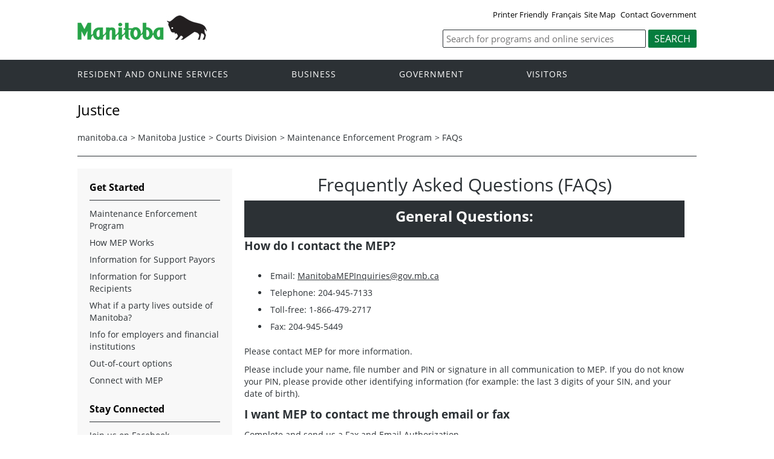

--- FILE ---
content_type: text/html
request_url: https://www.manitoba.ca/justice/courts/mep/faq.html
body_size: 25635
content:
<!DOCTYPE html><html xmlns="http://www.w3.org/1999/xhtml" xml:lang="en" lang="en">
<head>
  <title>Province of Manitoba | justice - FAQs</title>
	<meta name="viewport" content="width=device-width, initial-scale=1">
	<meta charset="UTF-8">
	<meta name="keywords" content="">
	<meta name="description" content="">
	<meta property="og:title" content="Justice | Province of Manitoba">
	<meta property="og:url" content="https://www.gov.mb.ca/justice/">
	<meta property="og:site_name" content="Province of Manitoba - Justice">
	<meta property="og:description" content="Province of Manitoba - Justice">
	<meta property="og:type" content="article">
	<meta property="og:locale" content="en_CA">
	<meta property="og:image" content="//www.gov.mb.ca/templates/en/common/images/mb-logo.png">
	<meta http-equiv="cache-control" content="no-cache">
	<meta http-equiv="pragma" content="no-cache">
	<meta http-equiv="X-UA-Compatible" content="IE=edge">
	<link rel="shortcut icon" href="//www.gov.mb.ca/asset_library/manitoba.ico">
	<link href="//www.gov.mb.ca/templates/en/common/css/main.css" id="mainstyles" rel="stylesheet" type="text/css">
	<link href="//www.gov.mb.ca/templates/en/common/css/department.css" id="departmentstyles" rel="stylesheet" type="text/css">
	<script src="//www.gov.mb.ca/templates/en/common/js/jquery.min.js" type="text/javascript"></script>
	<script src="//www.gov.mb.ca/templates/en/common/js/jquery.dropotron.min.js"></script>
	<script src="//www.gov.mb.ca/templates/en/common/js/animatedcollapse.js"></script>
	<script src="//www.gov.mb.ca/templates/en/common/js/sidemenu3.js"></script>
	<link rel="stylesheet" type="text/css" href="//www.gov.mb.ca/templates/en/common/js/slicknav/slicknav.min.css">
	<script src="//www.gov.mb.ca/templates/en/common/js/slicknav/jquery.slicknav.min.js"></script>
	<script type="text/javascript" src="//www.gov.mb.ca/templates/en/common/js/webpublishing2016.js"></script>
	<script type="text/javascript" src="//s7.addthis.com/js/300/addthis_widget.js#pubid=ra-57f3ff6f951dc7ae"></script>
</head>

<body class="template-en-three-column page-knom">
	<div class="access-links">
		<a rel="header navigation" accesskey="1" href="#navigation">Header</a>
		<a rel="side bar navigation" accesskey="2" href="#sidemenu">Side Menu</a>
		<a rel="main body navigation" accesskey="3" href="#content">Content</a>
		<a rel="footer navigation" accesskey="4" href="#footernav">Footer</a>
		<a rel="search" accesskey="0" href="#search">Search</a>
	</div>
	<div class="header">
		<div class="wrapper">
            <div class="top-links">
				<a href="print,faq.html" target="_blank" id="print">Printer Friendly</a><a href="faq.fr.html" id="language">Fran&ccedil;ais</a><a href="/sitemap.html">Site Map</a> <a href="/contact/">Contact Government</a>
            </div>
        </div>  
        <div class="wrapper">            
			<div class="logo">
				<a href="//www.gov.mb.ca/index.html" title="Logo for Government of Manitoba"><img src="//www.gov.mb.ca/templates/en/common/images/mb-logo.png" alt="Government of Manitoba"></a>
			</div>
			<div class="search">
				
				<div class="form-field input-button">
					<form method="GET" action="//gov.mb.ca/search/justice/">
						
						<label style='display:none' for='bsc-head-searchfield'>Keywords</label>
						<input id="bsc-head-searchfield" class="text-input" name="q" type="search" value="" maxlength="200" placeholder="Search for programs and online services">
						<input id="bsc-head-searchsubmit" class="btn" type="submit" value="Search" data-icon="search">
						
						
					</form>
				</div>
			</div>    
		</div>
	</div>
	<div class="navigation"><a name="navigation"></a>
		<div class="wrapper">
			<nav class="nav">
				<div class="nav_inner">
					<ul>
						<li class="dropdown"><a href="https://residents.gov.mb.ca/index.html">Resident and online services</a>
							<ul class="dropotron">
								<li><a href="https://residents.gov.mb.ca/index.html">Search Programs and Services</a></li>
								<li><a href="https://residents.gov.mb.ca/forms.html">Forms</a></li>
								<li><a href="https://residents.gov.mb.ca/publications.html">Publications</a></li>
								<li><a href="https://residents.gov.mb.ca/findingwork.html">Finding Work</a></li>
								<li><a href="https://residents.gov.mb.ca/lost_id.html">Lost Identification</a></li>
								<li><a href="https://residents.gov.mb.ca/moving.html">Moving to or Around Manitoba</a></li>
								<li><a href="https://residents.gov.mb.ca/communities.html">Communities around Manitoba</a></li>
								<li><a href="https://residents.gov.mb.ca/maps.html">Maps</a></li>
								<li><a href="https://residents.gov.mb.ca/onlineservices.html">Online Services</a></li>
								<li><a href="https://residents.gov.mb.ca/socialmedia/index.html">Social Media Directory</a></li>
								<li><a href="https://residents.gov.mb.ca/apps/index.html">Mobile Applications</a></li>
							</ul>
						</li>
						<li class="dropdown"><a href="https://www.gov.mb.ca/business/index.html">Business</a>
							<ul class="dropotron">
								<li><a href="https://www.gov.mb.ca/business/index.html">Search for Business Information</a></li>
								<li><a href="https://www.gov.mb.ca/business/startingsmart/index.html">Starting a Business</a></li>
								<li><a href="https://www.gov.mb.ca/business/businessresearch/index.html">Business Research</a></li>
								<li><a href="https://www.gov.mb.ca/business/financing/index.html">Financing a Business</a></li>
								<li><a href="https://www.gov.mb.ca/business/registration/index.html">Registration, Legal and Licencing</a></li>
								<li><a href="https://www.gov.mb.ca/business/doingbusiness/index.html">Doing Business with Government</a></li>
								<li><a href="http://www.entrepreneurshipmanitoba.ca/">Entrepreneurship Manitoba</a></li>
								<li><a href="https://www.gov.mb.ca/business/bizpas/index.html">BizPaS</a></li>
								<li><a href="http://bizpalmanitoba.ca/">BizPaL</a></li>
							</ul>
						</li>
						<li class="dropdown"><a href="https://www.gov.mb.ca/government/index.html">Government</a>
							<ul class="dropotron">
								<li><a href="https://www.gov.mb.ca/minister/premier/index.html">Premier</a></li>
								<li><a href="https://www.gov.mb.ca/minister/index.html">Cabinet Ministers</a></li>
								<li><a href="https://www.gov.mb.ca/government/departments.html">Departments</a></li>
								<li><a href="https://www.gov.mb.ca/government/abc/index.html">Agencies, Boards and Commissions</a></li>
								<li><a href="https://www.gov.mb.ca/government/proactive_disclosure.html">Proactive Disclosure</a></li>
								<li><a href="https://www.gov.mb.ca/legislature/index.html">Legislative Assembly</a></li>
								<li><a href="https://www.manitobacourts.mb.ca/">Manitoba Courts</a></li>
								<li><a href="https://web2.gov.mb.ca/laws/index.php">Manitoba Laws</a></li>
							</ul>
						</li>
						<li class="dropdown"><a href="https://www.travelmanitoba.com/">Visitors</a>
							<ul class="dropotron">
								<li><a href="https://www.travelmanitoba.com/things-to-do/">Things to do</a></li>
								<li><a href="https://www.travelmanitoba.com/places-to-go/">Places to Go</a></li>
								<li><a href="https://www.travelmanitoba.com/where-to-stay/">Where to Stay</a></li>
								<li><a href="https://www.travelmanitoba.com/events/">Events</a></li>
								<li><a href="https://www.travelmanitoba.com/trip-essentials/">Trip Essentials</a></li>
								<li><a href="https://www.travelmanitoba.com/trip-essentials/visitor-information-centres/">Visitor Information Center</a></li>
							</ul>
						</li>
					</ul>
				</div>                   
			</nav>
		</div>
	</div>
	<div class="container">
		<div class="wrapper">
			<div class="content">
				<div class="introduction">
					<div class="columns">         
						<div class="home_slider">
							<div id="dept-header" class="default-header">Justice</div>
						</div>      
					</div>
				</div>
				<div class="breadcrumb" id="breadcrumb"><ul><li><a class="breadcrumb" href="https://www.gov.mb.ca/index.html">manitoba.ca</a></li><li>&gt; <a class="breadcrumb" href="/justice/index.html">Manitoba Justice</a></li><li>&gt; <a class="breadcrumb" href="/justice/courts/index.html">Courts Division</a></li><li>&gt; <a class="breadcrumb" href="/justice/courts/mep/index.html">Maintenance Enforcement Program</a></li><li>&gt; <a class="breadcrumb" href="#">FAQs</a></li></ul></div>
				<div class="columns col-3">
					<div class="col-3-4" role="main">
						<div class="col-inside-3">
							<a name="top"></a><a name="Top"></a><a name="content"></a>
							<div align="left" class="addthis_inline_share_toolbox"></div>
							<div id="main-content">
				<div id="ctl00_PlaceHolderMain_ctl01_label" style='display:none'>Page Content</div><div id="ctl00_PlaceHolderMain_ctl01__ControlWrapper_RichHtmlField" class="ms-rtestate-field" style="display:inline" aria-labelledby="ctl00_PlaceHolderMain_ctl01_label"><div><h1 style="text-align&#58;center;">Frequently Asked Questions (FAQs)</h1>
<div style="font-size&#58;15px;background&#58;#2c3135;color&#58;#ffffff;padding-bottom&#58;10px;text-align&#58;center;padding-top&#58;10px;padding-left&#58;10px;padding-right&#58;10px;"><h2 style="color&#58;#ffffff;"><span style="color&#58;#ffffff;"><strong>General Questions&#58;</strong></span></h2></div>
<h3>How do I contact the MEP?</h3>
<ul style="text-decoration&#58;none;"><li>Email&#58; <a href="/justice/courts/mep/mailtomanitobamepinquiries%40gov.mb.ca">ManitobaMEPInquiries@gov.mb.ca</a></li>
<li>Telephone&#58; 204-945-7133</li>
<li>Toll-free&#58; 1-866-479-2717</li>
<li>Fax&#58; 204-945-5449</li></ul>
<p>Please contact MEP for more information.</p>
<p>Please include your name, file number and PIN or signature in all communication to MEP. If you do not know your PIN, please provide other identifying information (for example&#58; the last 3 digits of your SIN, and your date of birth).</p>
<h3>I want MEP to contact me through email or fax</h3>
<p>Complete and send us a <a href="/justice/courts/mep/pubs/c08_faxemailauth.pdf">Fax and Email Authorization</a></p>
<p>The completed form can be returned to us by&#58;</p>
<ul style="text-decoration&#58;none;"><li>Email&#58; <a href="/justice/courts/mep/mailtomanitobamepinquiries%40gov.mb.ca">ManitobaMEPInquiries@gov.mb.ca</a></li>
<li>Fax&#58; 204-945-5449</li>
<li>Mail&#58; 100 -352 Donald Street Winnipeg MB R3B 2H8</li></ul>
<h3>I’ve moved. How do I update my address?</h3>
<p>You can email, fax or mail your updated information&#58;</p>
<ul style="text-decoration&#58;none;"><li>Email&#58; <a href="/justice/courts/mep/mailtomanitobamepinquiries%40gov.mb.ca">ManitobaMEPInquiries@gov.mb.ca</a></li>
<li>Fax&#58; 204-945-5449</li>
<li>Mail&#58; 100 -352 Donald Street Winnipeg MB R3B 2H8</li></ul>
<h3>What if I don’t have a court order or agreement?</h3>
<p>There are various options and resources available. More information is available on the <a href="https&#58;//www.gov.mb.ca/familylaw/resolution/family-resolution-service.html">Family Resolution Service</a> website.</p>
<h3>How do we change the amount of support MEP is enforcing?</h3>
<ul><li>You can change your support payments by providing MEP with an agreement to change support obligations. More information and the required forms are available on the <a href="/justice/courts/mep/options/agreement.html">Agreement to Change Support Obligations</a> webpage.</li>
<li>To find out how to have your court order recalculated, please visit the <a href="https&#58;//www.gov.mb.ca/familylaw/money/child-support.html">Child Support Service</a> website.</li>
<li>If one party resides outside of Manitoba, please see the <a href="/justice/courts/mep/outsidemb.html">What if a Party Lives Outside of Manitoba</a> webpage.</li>
<li>Orders may be changed through the courts. More information is available on the Family Law Manitoba’s <a href="https&#58;//www.gov.mb.ca/familylaw/legal-support.html">Legal Support</a> webpage.</li></ul>
<h3>How do we stop a support order or agreement?</h3>
<p>You may wish to consult with legal counsel to stop your current support order or agreement. More information is available on the Family Law Manitoba’s <a href="https&#58;//www.gov.mb.ca/familylaw/legal-support.html">Legal Support</a> webpage.</p>
<h3>How long do children remain eligible for enforcement of child support?</h3>
<p>An adult child remains eligible for enforcement of support if they are unable to live independently. More information is available on the <a href="/justice/courts/mep/options/csee.html">Child Support Enforcement Eligibility</a> webpage.</p>
<h3>What are late payment penalties?</h3>
<p>When a support payor does not pay support to MEP by the due date, a late payment penalty may be charged to the support payor on the amount owing. This penalty is owed to the support recipient. More information is available on the <a href="/justice/courts/mep/recipients/lpp.html">Late Payment Penalties</a> webpage.</p>
<h3>Can I bring my MEP Statutory Declaration to be witnessed at the office?</h3>
<p>Yes, MEP has a Commissioner for Oaths, Notaries Public and Deputy Registrars who can witness your Statutory Declaration free of charge.</p>
<div style="font-size&#58;15px;background&#58;#2c3135;color&#58;#ffffff;padding-bottom&#58;10px;text-align&#58;center;padding-top&#58;10px;padding-left&#58;10px;padding-right&#58;10px;"><h2 style="color&#58;#ffffff;"><span style="color&#58;#ffffff;"><strong>Support Recipient FAQs&#58;</strong></span></h2></div>
<h3>How do I register with MEP?</h3>
<p>Please go to the <a href="/justice/courts/mep/recipients/howtoregister.html">How to Register</a> webpage for information and the required forms.</p>
<h3>How do I register an agreement with MEP?</h3>
<p>An original or notarized copy of the agreement and a completed Statutory Declaration - Separation Agreement is required with the registration package. More information and the required forms are available on the <a href="/justice/courts/mep/recipients/howtoregister.html">How to Register</a> webpage.</p>
<h3>What happens if the support payor lives outside of Manitoba?</h3>
<p>Please see the <a href="/justice/courts/mep/outsidemb.html">What if a Party Lives Outside of Manitoba</a> webpage.</p>
<h3>Can I register even if there are no problems receiving payments?</h3>
Yes. <h3>How do I receive payments from MEP?</h3>
<p>The fastest and most secure form of payment is through direct deposit. More information is available on the <a href="/justice/courts/mep/recipients/index.html">Information for Support Recipients</a> webpage.</p>
<h3>How do I update my direct deposit information?</h3>
<p>Provide an updated<u> Direct Deposit</u> form. Please allow for processing time and do not close your current account until a payment is received in your new account, or you receive confirmation that your information has been updated. More information and the form is available on the <a href="/justice/courts/mep/recipients/index.html">Information for Support Recipients</a> webpage.</p>
<h3>I received a payment directly from the support payor. How do I let MEP know?</h3>
<p>Direct payments can be reported by phone, email, fax or mail. More information is available on the <a href="/justice/courts/mep/recipients/index.html">Information for Support Recipients</a> webpage.</p>
<h3>Will I receive my payments on the due date?</h3>
<p>No. If funds are available they will be released on the due date but because of processing times you will not receive the payment on the due date. Please see the <a href="/justice/courts/mep/recipients/index.html">Information for Support Recipients</a> section for more information.</p>
<h3>What happens if the support payor does not make the payments?</h3>
<p>MEP may take enforcement actions if a support payor does not make payments on time. More information is available on the <a href="/justice/courts/mep/payors/index.html">Information for Support Payors</a> webpage. </p>
<h3>What happens when my child turns 18 years old?</h3>
<p>MEP may continue to enforce support for a child over 18. Please see the <a href="/justice/courts/mep/options/csee.html">Child Support Enforcement Eligibility</a> section for more information and forms. </p>
<h3>Can I opt out of the collection of late payment penalties?</h3>
<p>Yes, in most circumstances. Please see the <a href="/justice/courts/mep/recipients/lpp.html">Late Payment Penalties</a> section for more information and forms.</p>
<h3>Can I opt out of MEP?</h3>
<p>Yes, in most circumstances. You also have the option of reducing the arrears or opting out of the arrears or ongoing. Please see the <a href="/justice/courts/mep/recipients/index.html">Opting Out/ partial opt out of MEP</a> section for more information and forms.</p>
<h3>Can I choose to have MEP to enforce part of the order?</h3>
<p>Yes. Contact MEP for more information.</p>
<div style="font-size&#58;15px;background&#58;#2c3135;color&#58;#ffffff;padding-bottom&#58;10px;text-align&#58;center;padding-top&#58;10px;padding-left&#58;10px;padding-right&#58;10px;"><h2 style="color&#58;#ffffff;"><span style="color&#58;#ffffff;"><strong>Support Payor FAQs&#58;</strong></span></h2></div>
<h3>Can I register with MEP?</h3>
<p>Either party may register an agreement, however, only a support recipient can register a court order. More information and the required forms are available on the <a href="/justice/courts/mep/recipients/howtoregister.html">How to Register</a> webpage.</p>
<h3>How do I make payments to MEP?</h3>
<p>Please see the <a href="/justice/courts/mep/payors/index.html">Information for Support Payors</a> webpage.</p>
<h3>How do I report a payment made directly to the support recipient?</h3>
<p>Please see the <a href="/justice/courts/mep/payors/payments.html">Direct payments to the support recipient</a> section.</p>
<h3>How do I update my pre-authorized debit information?</h3>
<p>Provide an updated Pre-Authorized Debit form. Changes must be received by MEP at least five (5) business days before the next scheduled debit (withdrawal) to allow for processing. More information is available on the <a href="/justice/courts/mep/payors/index.html">Information for Support Payors</a> webpage.</p>
<h3>What happens if payments are not made?</h3>
<p>Please see the <a href="/justice/courts/mep/payors/index.html">Information for Support Payors</a> webpage, and the <a href="/justice/courts/mep/payors/encorcementactions.html">Enforcement Actions</a> section.</p>
<h3>What are cost recovery fees?</h3>
<p>Please see the <a href="/justice/courts/mep/payors/index.html">Information for Support Payors</a> webpage, and the Cost Recovery Fees section.</p>
<h3>How do I get enforcement removed?</h3>
<p>Please see the <a href="/justice/courts/mep/payors/index.html">Information for Support Payors</a> webpage, and the Enforcement Actions section.</p>
<h3>Do I still need to pay support for my adult child?</h3>
<p>MEP may continue to enforce support for a child over 18. Please see the <a href="/justice/courts/mep/options/csee.html">Child Support Enforcement Eligibility</a> webpage.</p>
<h3>Can I suspend enforcement of my support payments if my circumstances or my child’s circumstances have changed?</h3>
<p>Yes, in some situations. Please see the <a href="/justice/courts/mep/options/asoe.html">Administrative Suspension of Enforcement</a> webpage.</p>
<h3>What happens if the support recipient lives outside of Manitoba?</h3>
<p>Please see the <a href="/justice/courts/mep/outsidemb.html">What if a Party Lives Outside Manitoba</a> webpage.</p>
<h3>Can I pay my arrears over time?</h3>
<p>Yes, in most circumstances. Please see the <a href="/justice/courts/mep/payors/index.html">Information for Support Payors</a> webpage, and the Payment arrangement section.</p>
<h3>I have received a Notice to Appear, what do I do now?</h3>
<p>You are required to appear as set out in the notice. Contact MEP for more information.</p>
<h3>I have been served with a Summons to appear in court, what do I do now?</h3>
<p>You are required to appear at the time and place as noted in the summons. If you do not attend court as directed, a warrant may be issued for your arrest. Contact MEP for more information.</p>
<p><strong>If you are an employer or financial institution and have been served with a support deduction notice, please see the <a href="/justice/courts/mep/info/index.html">Information for Employers and Financial Institutions (Income Sources)</a> section. Information and FAQs for employers is also available here.</strong></p></div></div>
			</div>
							<div align="left" class="addthis_inline_share_toolbox"></div>
						</div>
					</div>
					<div class="col-1-4 col-left">
						<div class="col-inside-2">
							<div class="col-content-2" id="sidemenu-column">
								<a name="sidemenu" rel="Side Menu Navigation"></a>
								<div class="col-content-1">
									<div class="narrow-title-green">Get Started</div>
								</div>
								<div class="col-content-1">
									<div class="section" id="sidemenu"><ul><li><a href="/justice/courts/mep/index.html">Maintenance Enforcement Program</a></li><li><a href="/justice/courts/mep/howmepworks.html">How MEP Works</a></li><li class="expand"><a href="/justice/courts/mep/payors/index.html">Information for Support Payors</a><ul><li><a href="/justice/courts/mep/payors/payments.html">Making Payments</a></li><li><a href="/justice/courts/mep/payors/encorcementactions.html">Encorcement Actions</a></li><li><a href="/justice/courts/mep/payors/payarrangement.html">Payment Arrangement</a></li></ul></li><li class="expand"><a href="/justice/courts/mep/recipients/index.html">Information for Support Recipients</a><ul><li><a href="/justice/courts/mep/recipients/howtoregister.html">How to Register</a></li><li><a href="/justice/courts/mep/recipients/payments.html">Receiving Payments</a></li><li><a href="/justice/courts/mep/recipients/lpp.html">Late Payment Penalties (LPPs)</a></li></ul></li><li><a href="/justice/courts/mep/outsidemb.html">What if a party lives outside of Manitoba?</a></li><li><a href="/justice/courts/mep/info/index.html">Info for employers and financial institutions</a></li><li class="expand"><a href="/justice/courts/mep/options/index.html">Out-of-court options</a><ul><li><a href="/justice/courts/mep/options/asoe.html">Administrative Suspension of Enforcement</a></li><li><a href="/justice/courts/mep/options/agreement.html">Agreement to Change Support </a></li><li><a href="/justice/courts/mep/options/csee.html">Child Support Enforcement Eligibility</a></li></ul></li><li><a href="/justice/courts/mep/contact.html">Connect with MEP</a></li></ul></div>
								</div>
								<div class="col-content-1">
									<div class="narrow-title-green">Stay Connected</div>
									<div class="section" id="sc">
										<ul>
											<li><a id="facebook" href="https://www.facebook.com/ManitobaGovernment" target="_blank"><span>Join us on Facebook</span></a></li>
											<li><a id="twitter" href="https://twitter.com/MBGov" target="_blank"><span>Follow us on Twitter</span></a></li>
											<li><a id="rss" href="https://news.gov.mb.ca/news/index.rss" target="_blank"><span>Subscribe to our RSS</span></a></li>
											<li><a id="youtube" href="https://www.youtube.com/ManitobaGovernment" target="_blank"><span>View our videos on YouTube</span></a></li>
											<li><a id="flickr" href="https://www.flickr.com/photos/mbgov/" target="_blank"><span>View our photos on Flickr</span></a></li>
										</ul>
									</div>
								</div>
							</div>
						</div>
					</div>
				</div>
			</div>
		</div>
	</div>
	<div class="footer">
		<div class="wrapper">
			<div class="footer-left">
				<nav class="footer-nav">
					<a name="footernav"></a>
					<ul>
						<li><a href="https://www.gov.mb.ca/accessibility/index.html" title="Accessibility - Government of Manitoba">Accessibility</a></li>
						<li><a href="https://www.gov.mb.ca/legal/disclaimer.html" title="Disclaimer - Government of Manitoba">Disclaimer</a></li>
						<li><a href="https://www.gov.mb.ca/legal/copyright.html" title="Copyright - Government of Manitoba">Copyright</a></li>
						<li><a href="https://www.gov.mb.ca/legal/privacy.html" title="Privacy - Government of Manitoba">Privacy</a></li>
					</ul>
				</nav>
				<nav class="footer-nav">
					<a name="footernav"></a>
					<ul>
						<li><a href="https://twitter.com/mbgov" target="_blank" title="Twitter - Government of Manitoba">Twitter</a></li>
						<li><a href="https://www.facebook.com/manitobagovernment" target="_blank" title="Facebook - Government of Manitoba">Facebook</a></li>
						<li><a href="https://www.youtube.com/user/ManitobaGovernment" target="_blank" title="YouTube - Government of Manitoba">YouTube</a></li>
						<li><a href="https://www.flickr.com/photos/mbgov/" target="_blank" title="Flickr - Government of Manitoba">Flickr</a></li>
					</ul>
				</nav>
			</div>
			<div class="footer-right">
				<a href="https://www.gov.mb.ca/" title="Government of Manitoba" target="_blank"><img src="/templates/en/common/images/logo-government-of-manitoba.jpg" alt="Government of Manitoba" title="Government of Manitoba"></a>       
			</div>
		</div>
	</div>
	<div id="showtoggle" style="display: none;">Yes</div>
</body>
</html>
